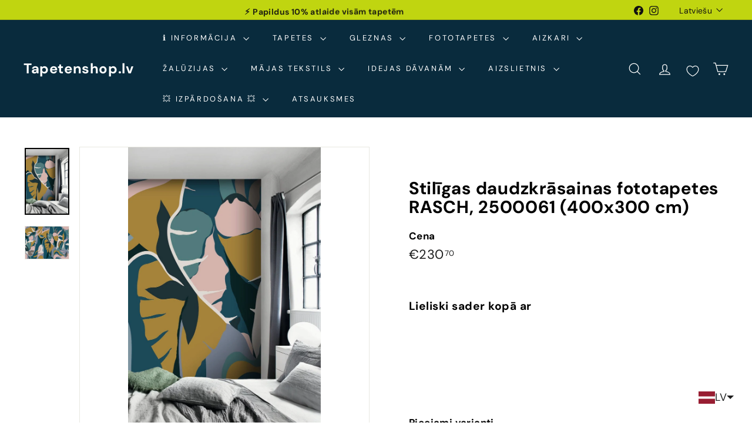

--- FILE ---
content_type: text/javascript; charset=utf-8
request_url: https://tapetenshop-lv.myshopify.com/products/tapetes-rasch-688177.js?app=product-samples
body_size: 1387
content:
{"id":7249921179806,"title":"Stilīgas daudzkrāsainas fototapetes RASCH, 2500061 (400x300 cm)","handle":"tapetes-rasch-688177","description":"\u003cp\u003eSulīgas formas, drosmīgas krāsas - šeit vairāk ir vairāk. Nav brīnums, ka šis sienas attēls telpā rada bombastisku efektu. Lapas, ziedi un stublāji savijas un mirdz zilā, rozā, dzeltenā okera un baltā krāsā. Tas rada brīnišķīgi neparastu gleznu, kas izplešas pāri visai sienai.\u003c\/p\u003e\u003cp\u003e\u003cbr\u003e\u003c\/p\u003e\n\u003ctable width=\"275\"\u003e\n\u003ctbody\u003e\n\u003ctr\u003e\n\u003ctd width=\"110\"\u003e\u003ca title=\"Apskatīt\" href=\"https:\/\/www.tapetenshop.lv\/collections\/tapetes\"\u003e\u003cstrong\u003eApskatīt visas tapetes\u003c\/strong\u003e\u003c\/a\u003e\u003c\/td\u003e\n\u003ctd width=\"165\"\u003e\u003c\/td\u003e\n\u003c\/tr\u003e\n\u003ctr\u003e\n\u003ctd\u003eArtikuls:\u003c\/td\u003e\n\u003ctd\u003eTH 2500061\u003c\/td\u003e\n\u003c\/tr\u003e\n\u003ctr\u003e\n\u003ctd\u003eKrāsa\u003c\/td\u003e\n\u003ctd\u003ebrūna, Zila, Roza\u003cbr\u003e\n\u003c\/td\u003e\n\u003c\/tr\u003e\n\u003ctr\u003e\n\u003ctd\u003eRaksts\u003c\/td\u003e\n\u003ctd\u003eFlora\u003c\/td\u003e\n\u003c\/tr\u003e\n\u003ctr\u003e\n\u003ctd\u003eIzmērs\u003c\/td\u003e\n\u003ctd\u003e0,53x10,05 m\u003c\/td\u003e\n\u003c\/tr\u003e\n\u003ctr\u003e\n\u003ctd\u003eMateriāls\u003c\/td\u003e\n\u003ctd\u003ewash-resistant\u003c\/td\u003e\n\u003c\/tr\u003e\n\u003ctr\u003e\n\u003ctd\u003eSaskaņošana\u003c\/td\u003e\n\u003ctd\u003e\n\u003cimg src=\"https:\/\/cdn.shopify.com\/s\/files\/1\/1161\/4172\/files\/0_thumb.png?15711234049296544806\" data-mce-fragment=\"1\" data-mce-src=\"https:\/\/cdn.shopify.com\/s\/files\/1\/1161\/4172\/files\/0_thumb.png?15711234049296544806\"\u003eRaksts nav jāsaskaņo\u003c\/td\u003e \u003c\/tr\u003e\n\n\u003ctr\u003e\n\u003ctd\u003eIzturība pret izbalēšanu\u003c\/td\u003e\n\u003ctd\u003e \u003cimg data-mce-fragment=\"1\" src=\"https:\/\/cdn.shopify.com\/s\/files\/1\/1161\/4172\/files\/sun_thumb.png?15370898325993033724\" alt=\"\" data-mce-selected=\"1\" data-mce-src=\"https:\/\/cdn.shopify.com\/s\/files\/1\/1161\/4172\/files\/sun_thumb.png?15370898325993033724\"\u003eAugsta izturība pret izbalēšanu \u003c\/td\u003e\n\u003c\/tr\u003e\n\u003ctr\u003e\n\u003ctd\u003eTapešu noņemšana\u003c\/td\u003e\n\u003ctd\u003e\n\u003cimg data-mce-fragment=\"1\" src=\"https:\/\/cdn.shopify.com\/s\/files\/1\/1161\/4172\/files\/nonemas_thumb.png?15370898325993033724\" alt=\"\" data-mce-src=\"https:\/\/cdn.shopify.com\/s\/files\/1\/1161\/4172\/files\/nonemas_thumb.png?15370898325993033724\"\u003eTiek atbrīvots tapešu svītras stūrītis, kas turpmāk ļauj pēc kārtas noņemt visas strēmeles.\u003c\/td\u003e\n\u003cul\u003e\u003c\/ul\u003e\n\n\u003c\/tr\u003e\n\u003ctr\u003e\n\u003ctd\u003eTapešu līmēšana\u003c\/td\u003e\n\u003ctd\u003e \u003cimg src=\"https:\/\/cdn.shopify.com\/s\/files\/1\/1161\/4172\/files\/uz-sienas-tr-50_480x480.png?v=1657992106\" alt=\"\" data-mce-fragment=\"1\" data-mce-src=\"https:\/\/cdn.shopify.com\/s\/files\/1\/1161\/4172\/files\/uz-sienas-tr-50_480x480.png?v=1657992106\"\u003eLīmi klāj tikai uz sienas\u003c\/td\u003e\n\u003c\/tr\u003e\n\u003c\/tbody\u003e\n\u003c\/table\u003e\n\u003cp\u003e\u003ca href=\"https:\/\/www.tapetenshop.lv\/collections\/rasch-tapetes\" title=\"RASCH tapetes\"\u003e\u003cimg alt=\"\" src=\"https:\/\/cdn.shopify.com\/s\/files\/1\/1161\/4172\/files\/RASCH-HQ_480x480.jpg?v=1658333879\" style=\"display: block; margin-left: auto; margin-right: auto;\"\u003e\u003c\/a\u003e\u003c\/p\u003e","published_at":"2022-07-03T07:19:23+03:00","created_at":"2022-07-03T07:19:23+03:00","vendor":"RASCH","type":"Tapetes","tags":["bruna","flora","fototapetes","gulamistaba","koridors","mazgajamas","meitenem","nature","rasch","roza","tropical","Tropical House","virtuve","zila"],"price":23070,"price_min":23070,"price_max":23070,"available":true,"price_varies":false,"compare_at_price":null,"compare_at_price_min":0,"compare_at_price_max":0,"compare_at_price_varies":false,"variants":[{"id":41819188854942,"title":"Default Title","option1":"Default Title","option2":null,"option3":null,"sku":"688177","requires_shipping":true,"taxable":true,"featured_image":null,"available":true,"name":"Stilīgas daudzkrāsainas fototapetes RASCH, 2500061 (400x300 cm)","public_title":null,"options":["Default Title"],"price":23070,"weight":1300,"compare_at_price":null,"inventory_quantity":0,"inventory_management":null,"inventory_policy":"deny","barcode":null,"requires_selling_plan":false,"selling_plan_allocations":[]}],"images":["\/\/cdn.shopify.com\/s\/files\/1\/1161\/4172\/products\/stiligas-daudzkrasainas-fototapetes-rasch-2500061-400x300-cm-34981117165726.jpg?v=1669913991","\/\/cdn.shopify.com\/s\/files\/1\/1161\/4172\/products\/stiligas-daudzkrasainas-fototapetes-rasch-2500061-400x300-cm-34981117100190.jpg?v=1669913994"],"featured_image":"\/\/cdn.shopify.com\/s\/files\/1\/1161\/4172\/products\/stiligas-daudzkrasainas-fototapetes-rasch-2500061-400x300-cm-34981117165726.jpg?v=1669913991","options":[{"name":"Title","position":1,"values":["Default Title"]}],"url":"\/products\/tapetes-rasch-688177","media":[{"alt":"RASCH","id":27432568258718,"position":1,"preview_image":{"aspect_ratio":0.667,"height":1500,"width":1001,"src":"https:\/\/cdn.shopify.com\/s\/files\/1\/1161\/4172\/products\/stiligas-daudzkrasainas-fototapetes-rasch-2500061-400x300-cm-34981117165726.jpg?v=1669913991"},"aspect_ratio":0.667,"height":1500,"media_type":"image","src":"https:\/\/cdn.shopify.com\/s\/files\/1\/1161\/4172\/products\/stiligas-daudzkrasainas-fototapetes-rasch-2500061-400x300-cm-34981117165726.jpg?v=1669913991","width":1001},{"alt":"RASCH","id":27432568520862,"position":2,"preview_image":{"aspect_ratio":1.333,"height":1125,"width":1500,"src":"https:\/\/cdn.shopify.com\/s\/files\/1\/1161\/4172\/products\/stiligas-daudzkrasainas-fototapetes-rasch-2500061-400x300-cm-34981117100190.jpg?v=1669913994"},"aspect_ratio":1.333,"height":1125,"media_type":"image","src":"https:\/\/cdn.shopify.com\/s\/files\/1\/1161\/4172\/products\/stiligas-daudzkrasainas-fototapetes-rasch-2500061-400x300-cm-34981117100190.jpg?v=1669913994","width":1500}],"requires_selling_plan":false,"selling_plan_groups":[]}

--- FILE ---
content_type: text/javascript; charset=utf-8
request_url: https://tapetenshop-lv.myshopify.com/products/tapetes-rasch-688177.js
body_size: 664
content:
{"id":7249921179806,"title":"Stilīgas daudzkrāsainas fototapetes RASCH, 2500061 (400x300 cm)","handle":"tapetes-rasch-688177","description":"\u003cp\u003eSulīgas formas, drosmīgas krāsas - šeit vairāk ir vairāk. Nav brīnums, ka šis sienas attēls telpā rada bombastisku efektu. Lapas, ziedi un stublāji savijas un mirdz zilā, rozā, dzeltenā okera un baltā krāsā. Tas rada brīnišķīgi neparastu gleznu, kas izplešas pāri visai sienai.\u003c\/p\u003e\u003cp\u003e\u003cbr\u003e\u003c\/p\u003e\n\u003ctable width=\"275\"\u003e\n\u003ctbody\u003e\n\u003ctr\u003e\n\u003ctd width=\"110\"\u003e\u003ca title=\"Apskatīt\" href=\"https:\/\/www.tapetenshop.lv\/collections\/tapetes\"\u003e\u003cstrong\u003eApskatīt visas tapetes\u003c\/strong\u003e\u003c\/a\u003e\u003c\/td\u003e\n\u003ctd width=\"165\"\u003e\u003c\/td\u003e\n\u003c\/tr\u003e\n\u003ctr\u003e\n\u003ctd\u003eArtikuls:\u003c\/td\u003e\n\u003ctd\u003eTH 2500061\u003c\/td\u003e\n\u003c\/tr\u003e\n\u003ctr\u003e\n\u003ctd\u003eKrāsa\u003c\/td\u003e\n\u003ctd\u003ebrūna, Zila, Roza\u003cbr\u003e\n\u003c\/td\u003e\n\u003c\/tr\u003e\n\u003ctr\u003e\n\u003ctd\u003eRaksts\u003c\/td\u003e\n\u003ctd\u003eFlora\u003c\/td\u003e\n\u003c\/tr\u003e\n\u003ctr\u003e\n\u003ctd\u003eIzmērs\u003c\/td\u003e\n\u003ctd\u003e0,53x10,05 m\u003c\/td\u003e\n\u003c\/tr\u003e\n\u003ctr\u003e\n\u003ctd\u003eMateriāls\u003c\/td\u003e\n\u003ctd\u003ewash-resistant\u003c\/td\u003e\n\u003c\/tr\u003e\n\u003ctr\u003e\n\u003ctd\u003eSaskaņošana\u003c\/td\u003e\n\u003ctd\u003e\n\u003cimg src=\"https:\/\/cdn.shopify.com\/s\/files\/1\/1161\/4172\/files\/0_thumb.png?15711234049296544806\" data-mce-fragment=\"1\" data-mce-src=\"https:\/\/cdn.shopify.com\/s\/files\/1\/1161\/4172\/files\/0_thumb.png?15711234049296544806\"\u003eRaksts nav jāsaskaņo\u003c\/td\u003e \u003c\/tr\u003e\n\n\u003ctr\u003e\n\u003ctd\u003eIzturība pret izbalēšanu\u003c\/td\u003e\n\u003ctd\u003e \u003cimg data-mce-fragment=\"1\" src=\"https:\/\/cdn.shopify.com\/s\/files\/1\/1161\/4172\/files\/sun_thumb.png?15370898325993033724\" alt=\"\" data-mce-selected=\"1\" data-mce-src=\"https:\/\/cdn.shopify.com\/s\/files\/1\/1161\/4172\/files\/sun_thumb.png?15370898325993033724\"\u003eAugsta izturība pret izbalēšanu \u003c\/td\u003e\n\u003c\/tr\u003e\n\u003ctr\u003e\n\u003ctd\u003eTapešu noņemšana\u003c\/td\u003e\n\u003ctd\u003e\n\u003cimg data-mce-fragment=\"1\" src=\"https:\/\/cdn.shopify.com\/s\/files\/1\/1161\/4172\/files\/nonemas_thumb.png?15370898325993033724\" alt=\"\" data-mce-src=\"https:\/\/cdn.shopify.com\/s\/files\/1\/1161\/4172\/files\/nonemas_thumb.png?15370898325993033724\"\u003eTiek atbrīvots tapešu svītras stūrītis, kas turpmāk ļauj pēc kārtas noņemt visas strēmeles.\u003c\/td\u003e\n\u003cul\u003e\u003c\/ul\u003e\n\n\u003c\/tr\u003e\n\u003ctr\u003e\n\u003ctd\u003eTapešu līmēšana\u003c\/td\u003e\n\u003ctd\u003e \u003cimg src=\"https:\/\/cdn.shopify.com\/s\/files\/1\/1161\/4172\/files\/uz-sienas-tr-50_480x480.png?v=1657992106\" alt=\"\" data-mce-fragment=\"1\" data-mce-src=\"https:\/\/cdn.shopify.com\/s\/files\/1\/1161\/4172\/files\/uz-sienas-tr-50_480x480.png?v=1657992106\"\u003eLīmi klāj tikai uz sienas\u003c\/td\u003e\n\u003c\/tr\u003e\n\u003c\/tbody\u003e\n\u003c\/table\u003e\n\u003cp\u003e\u003ca href=\"https:\/\/www.tapetenshop.lv\/collections\/rasch-tapetes\" title=\"RASCH tapetes\"\u003e\u003cimg alt=\"\" src=\"https:\/\/cdn.shopify.com\/s\/files\/1\/1161\/4172\/files\/RASCH-HQ_480x480.jpg?v=1658333879\" style=\"display: block; margin-left: auto; margin-right: auto;\"\u003e\u003c\/a\u003e\u003c\/p\u003e","published_at":"2022-07-03T07:19:23+03:00","created_at":"2022-07-03T07:19:23+03:00","vendor":"RASCH","type":"Tapetes","tags":["bruna","flora","fototapetes","gulamistaba","koridors","mazgajamas","meitenem","nature","rasch","roza","tropical","Tropical House","virtuve","zila"],"price":23070,"price_min":23070,"price_max":23070,"available":true,"price_varies":false,"compare_at_price":null,"compare_at_price_min":0,"compare_at_price_max":0,"compare_at_price_varies":false,"variants":[{"id":41819188854942,"title":"Default Title","option1":"Default Title","option2":null,"option3":null,"sku":"688177","requires_shipping":true,"taxable":true,"featured_image":null,"available":true,"name":"Stilīgas daudzkrāsainas fototapetes RASCH, 2500061 (400x300 cm)","public_title":null,"options":["Default Title"],"price":23070,"weight":1300,"compare_at_price":null,"inventory_quantity":0,"inventory_management":null,"inventory_policy":"deny","barcode":null,"requires_selling_plan":false,"selling_plan_allocations":[]}],"images":["\/\/cdn.shopify.com\/s\/files\/1\/1161\/4172\/products\/stiligas-daudzkrasainas-fototapetes-rasch-2500061-400x300-cm-34981117165726.jpg?v=1669913991","\/\/cdn.shopify.com\/s\/files\/1\/1161\/4172\/products\/stiligas-daudzkrasainas-fototapetes-rasch-2500061-400x300-cm-34981117100190.jpg?v=1669913994"],"featured_image":"\/\/cdn.shopify.com\/s\/files\/1\/1161\/4172\/products\/stiligas-daudzkrasainas-fototapetes-rasch-2500061-400x300-cm-34981117165726.jpg?v=1669913991","options":[{"name":"Title","position":1,"values":["Default Title"]}],"url":"\/products\/tapetes-rasch-688177","media":[{"alt":"RASCH","id":27432568258718,"position":1,"preview_image":{"aspect_ratio":0.667,"height":1500,"width":1001,"src":"https:\/\/cdn.shopify.com\/s\/files\/1\/1161\/4172\/products\/stiligas-daudzkrasainas-fototapetes-rasch-2500061-400x300-cm-34981117165726.jpg?v=1669913991"},"aspect_ratio":0.667,"height":1500,"media_type":"image","src":"https:\/\/cdn.shopify.com\/s\/files\/1\/1161\/4172\/products\/stiligas-daudzkrasainas-fototapetes-rasch-2500061-400x300-cm-34981117165726.jpg?v=1669913991","width":1001},{"alt":"RASCH","id":27432568520862,"position":2,"preview_image":{"aspect_ratio":1.333,"height":1125,"width":1500,"src":"https:\/\/cdn.shopify.com\/s\/files\/1\/1161\/4172\/products\/stiligas-daudzkrasainas-fototapetes-rasch-2500061-400x300-cm-34981117100190.jpg?v=1669913994"},"aspect_ratio":1.333,"height":1125,"media_type":"image","src":"https:\/\/cdn.shopify.com\/s\/files\/1\/1161\/4172\/products\/stiligas-daudzkrasainas-fototapetes-rasch-2500061-400x300-cm-34981117100190.jpg?v=1669913994","width":1500}],"requires_selling_plan":false,"selling_plan_groups":[]}

--- FILE ---
content_type: text/javascript; charset=utf-8
request_url: https://tapetenshop-lv.myshopify.com/products/tapetes-rasch-688160.js
body_size: 1202
content:
{"id":7249921147038,"title":"Stilīgas daudzkrāsainas fototapetes RASCH, 2500040 (400x300 cm)","handle":"tapetes-rasch-688160","description":"\u003cp\u003eSulīgas formas, drosmīgas krāsas - šeit vairāk ir vairāk. Nav brīnums, ka šis sienas attēls telpā rada bombastisku efektu. Lapas, ziedi un stublāji savijas un mirdz zilā, rozā, bordo vai zaļā krāsā. Tas rada brīnišķīgi neparastu gleznu, kas izplešas pāri visai sienai.\u003c\/p\u003e\u003cp\u003e\u003cbr\u003e\u003c\/p\u003e\n\u003ctable width=\"275\"\u003e\n\u003ctbody\u003e\n\u003ctr\u003e\n\u003ctd width=\"110\"\u003e\u003ca title=\"Apskatīt\" href=\"https:\/\/www.tapetenshop.lv\/collections\/tapetes\"\u003e\u003cstrong\u003eApskatīt visas tapetes\u003c\/strong\u003e\u003c\/a\u003e\u003c\/td\u003e\n\u003ctd width=\"165\"\u003e\u003c\/td\u003e\n\u003c\/tr\u003e\n\u003ctr\u003e\n\u003ctd\u003eArtikuls:\u003c\/td\u003e\n\u003ctd\u003eTH 2500040\u003c\/td\u003e\n\u003c\/tr\u003e\n\u003ctr\u003e\n\u003ctd\u003eKrāsa\u003c\/td\u003e\n\u003ctd\u003eOranža, brūna, Zaļa, Sarkana\u003cbr\u003e\n\u003c\/td\u003e\n\u003c\/tr\u003e\n\u003ctr\u003e\n\u003ctd\u003eRaksts\u003c\/td\u003e\n\u003ctd\u003eFlora\u003c\/td\u003e\n\u003c\/tr\u003e\n\u003ctr\u003e\n\u003ctd\u003eIzmērs\u003c\/td\u003e\n\u003ctd\u003e0,53x10,05 m\u003c\/td\u003e\n\u003c\/tr\u003e\n\u003ctr\u003e\n\u003ctd\u003eMateriāls\u003c\/td\u003e\n\u003ctd\u003ewash-resistant\u003c\/td\u003e\n\u003c\/tr\u003e\n\u003ctr\u003e\n\u003ctd\u003eSaskaņošana\u003c\/td\u003e\n\u003ctd\u003e\n\u003cimg src=\"https:\/\/cdn.shopify.com\/s\/files\/1\/1161\/4172\/files\/0_thumb.png?15711234049296544806\" data-mce-fragment=\"1\" data-mce-src=\"https:\/\/cdn.shopify.com\/s\/files\/1\/1161\/4172\/files\/0_thumb.png?15711234049296544806\"\u003eRaksts nav jāsaskaņo\u003c\/td\u003e \u003c\/tr\u003e\n\n\u003ctr\u003e\n\u003ctd\u003eIzturība pret izbalēšanu\u003c\/td\u003e\n\u003ctd\u003e \u003cimg data-mce-fragment=\"1\" src=\"https:\/\/cdn.shopify.com\/s\/files\/1\/1161\/4172\/files\/sun_thumb.png?15370898325993033724\" alt=\"\" data-mce-selected=\"1\" data-mce-src=\"https:\/\/cdn.shopify.com\/s\/files\/1\/1161\/4172\/files\/sun_thumb.png?15370898325993033724\"\u003eAugsta izturība pret izbalēšanu \u003c\/td\u003e\n\u003c\/tr\u003e\n\u003ctr\u003e\n\u003ctd\u003eTapešu noņemšana\u003c\/td\u003e\n\u003ctd\u003e\n\u003cimg data-mce-fragment=\"1\" src=\"https:\/\/cdn.shopify.com\/s\/files\/1\/1161\/4172\/files\/nonemas_thumb.png?15370898325993033724\" alt=\"\" data-mce-src=\"https:\/\/cdn.shopify.com\/s\/files\/1\/1161\/4172\/files\/nonemas_thumb.png?15370898325993033724\"\u003eTiek atbrīvots tapešu svītras stūrītis, kas turpmāk ļauj pēc kārtas noņemt visas strēmeles.\u003c\/td\u003e\n\u003cul\u003e\u003c\/ul\u003e\n\n\u003c\/tr\u003e\n\u003ctr\u003e\n\u003ctd\u003eTapešu līmēšana\u003c\/td\u003e\n\u003ctd\u003e \u003cimg src=\"https:\/\/cdn.shopify.com\/s\/files\/1\/1161\/4172\/files\/uz-sienas-tr-50_480x480.png?v=1657992106\" alt=\"\" data-mce-fragment=\"1\" data-mce-src=\"https:\/\/cdn.shopify.com\/s\/files\/1\/1161\/4172\/files\/uz-sienas-tr-50_480x480.png?v=1657992106\"\u003eLīmi klāj tikai uz sienas\u003c\/td\u003e\n\u003c\/tr\u003e\n\u003c\/tbody\u003e\n\u003c\/table\u003e\n\u003cp\u003e\u003ca href=\"https:\/\/www.tapetenshop.lv\/collections\/rasch-tapetes\" title=\"RASCH tapetes\"\u003e\u003cimg alt=\"\" src=\"https:\/\/cdn.shopify.com\/s\/files\/1\/1161\/4172\/files\/RASCH-HQ_480x480.jpg?v=1658333879\" style=\"display: block; margin-left: auto; margin-right: auto;\"\u003e\u003c\/a\u003e\u003c\/p\u003e","published_at":"2022-07-03T07:19:14+03:00","created_at":"2022-07-03T07:19:14+03:00","vendor":"RASCH","type":"Tapetes","tags":["bruna","flora","fototapetes","gulamistaba","koridors","mazgajamas","nature","oranza","rasch","sarkana","tropical","Tropical House","virtuve","zala"],"price":23070,"price_min":23070,"price_max":23070,"available":true,"price_varies":false,"compare_at_price":null,"compare_at_price_min":0,"compare_at_price_max":0,"compare_at_price_varies":false,"variants":[{"id":41819188822174,"title":"Default Title","option1":"Default Title","option2":null,"option3":null,"sku":"688160","requires_shipping":true,"taxable":true,"featured_image":null,"available":true,"name":"Stilīgas daudzkrāsainas fototapetes RASCH, 2500040 (400x300 cm)","public_title":null,"options":["Default Title"],"price":23070,"weight":1300,"compare_at_price":null,"inventory_quantity":0,"inventory_management":null,"inventory_policy":"deny","barcode":null,"requires_selling_plan":false,"selling_plan_allocations":[]}],"images":["\/\/cdn.shopify.com\/s\/files\/1\/1161\/4172\/products\/stiligas-daudzkrasainas-fototapetes-rasch-2500040-400x300-cm-34981114314910.jpg?v=1669913817","\/\/cdn.shopify.com\/s\/files\/1\/1161\/4172\/products\/stiligas-daudzkrasainas-fototapetes-rasch-2500040-400x300-cm-34981114413214.jpg?v=1669913813"],"featured_image":"\/\/cdn.shopify.com\/s\/files\/1\/1161\/4172\/products\/stiligas-daudzkrasainas-fototapetes-rasch-2500040-400x300-cm-34981114314910.jpg?v=1669913817","options":[{"name":"Title","position":1,"values":["Default Title"]}],"url":"\/products\/tapetes-rasch-688160","media":[{"alt":"RASCH","id":27432554954910,"position":1,"preview_image":{"aspect_ratio":1.221,"height":1228,"width":1500,"src":"https:\/\/cdn.shopify.com\/s\/files\/1\/1161\/4172\/products\/stiligas-daudzkrasainas-fototapetes-rasch-2500040-400x300-cm-34981114314910.jpg?v=1669913817"},"aspect_ratio":1.221,"height":1228,"media_type":"image","src":"https:\/\/cdn.shopify.com\/s\/files\/1\/1161\/4172\/products\/stiligas-daudzkrasainas-fototapetes-rasch-2500040-400x300-cm-34981114314910.jpg?v=1669913817","width":1500},{"alt":"RASCH","id":27432554463390,"position":2,"preview_image":{"aspect_ratio":1.333,"height":1500,"width":2000,"src":"https:\/\/cdn.shopify.com\/s\/files\/1\/1161\/4172\/products\/stiligas-daudzkrasainas-fototapetes-rasch-2500040-400x300-cm-34981114413214.jpg?v=1669913813"},"aspect_ratio":1.333,"height":1500,"media_type":"image","src":"https:\/\/cdn.shopify.com\/s\/files\/1\/1161\/4172\/products\/stiligas-daudzkrasainas-fototapetes-rasch-2500040-400x300-cm-34981114413214.jpg?v=1669913813","width":2000}],"requires_selling_plan":false,"selling_plan_groups":[]}

--- FILE ---
content_type: text/javascript; charset=utf-8
request_url: https://tapetenshop-lv.myshopify.com/products/tapetes-rasch-688184.js
body_size: 1309
content:
{"id":7249921278110,"title":"Stilīgas daudzkrāsainas fototapetes RASCH zaļā krāsā, 2500070 (400x300 cm)","handle":"tapetes-rasch-688184","description":"\u003cp\u003eSulīgas formas, drosmīgas krāsas - šeit vairāk ir vairāk. Nav brīnums, ka šis sienas attēls telpā rada bombastisku efektu. Lapas, ziedi un stublāji savijas un mirdz dažādos zaļos un zilos toņos. Tas rada brīnišķīgi neparastu gleznu, kas izplešas pāri visai sienai.\u003c\/p\u003e\u003cp\u003e\u003cbr\u003e\u003c\/p\u003e\n\u003ctable width=\"275\"\u003e\n\u003ctbody\u003e\n\u003ctr\u003e\n\u003ctd width=\"110\"\u003e\u003ca title=\"Apskatīt\" href=\"https:\/\/www.tapetenshop.lv\/collections\/tapetes\"\u003e\u003cstrong\u003eApskatīt visas tapetes\u003c\/strong\u003e\u003c\/a\u003e\u003c\/td\u003e\n\u003ctd width=\"165\"\u003e\u003c\/td\u003e\n\u003c\/tr\u003e\n\u003ctr\u003e\n\u003ctd\u003eArtikuls:\u003c\/td\u003e\n\u003ctd\u003eTH 2500070\u003c\/td\u003e\n\u003c\/tr\u003e\n\u003ctr\u003e\n\u003ctd\u003eKrāsa\u003c\/td\u003e\n\u003ctd\u003eZila, Olīvu, Zaļa\u003cbr\u003e\n\u003c\/td\u003e\n\u003c\/tr\u003e\n\u003ctr\u003e\n\u003ctd\u003eRaksts\u003c\/td\u003e\n\u003ctd\u003eFlora\u003c\/td\u003e\n\u003c\/tr\u003e\n\u003ctr\u003e\n\u003ctd\u003eIzmērs\u003c\/td\u003e\n\u003ctd\u003e0,53x10,05 m\u003c\/td\u003e\n\u003c\/tr\u003e\n\u003ctr\u003e\n\u003ctd\u003eMateriāls\u003c\/td\u003e\n\u003ctd\u003ewash-resistant\u003c\/td\u003e\n\u003c\/tr\u003e\n\u003ctr\u003e\n\u003ctd\u003eSaskaņošana\u003c\/td\u003e\n\u003ctd\u003e\n\u003cimg src=\"https:\/\/cdn.shopify.com\/s\/files\/1\/1161\/4172\/files\/0_thumb.png?15711234049296544806\" data-mce-fragment=\"1\" data-mce-src=\"https:\/\/cdn.shopify.com\/s\/files\/1\/1161\/4172\/files\/0_thumb.png?15711234049296544806\"\u003eRaksts nav jāsaskaņo\u003c\/td\u003e \u003c\/tr\u003e\n\n\u003ctr\u003e\n\u003ctd\u003eIzturība pret izbalēšanu\u003c\/td\u003e\n\u003ctd\u003e \u003cimg data-mce-fragment=\"1\" src=\"https:\/\/cdn.shopify.com\/s\/files\/1\/1161\/4172\/files\/sun_thumb.png?15370898325993033724\" alt=\"\" data-mce-selected=\"1\" data-mce-src=\"https:\/\/cdn.shopify.com\/s\/files\/1\/1161\/4172\/files\/sun_thumb.png?15370898325993033724\"\u003eAugsta izturība pret izbalēšanu \u003c\/td\u003e\n\u003c\/tr\u003e\n\u003ctr\u003e\n\u003ctd\u003eTapešu noņemšana\u003c\/td\u003e\n\u003ctd\u003e\n\u003cimg data-mce-fragment=\"1\" src=\"https:\/\/cdn.shopify.com\/s\/files\/1\/1161\/4172\/files\/nonemas_thumb.png?15370898325993033724\" alt=\"\" data-mce-src=\"https:\/\/cdn.shopify.com\/s\/files\/1\/1161\/4172\/files\/nonemas_thumb.png?15370898325993033724\"\u003eTiek atbrīvots tapešu svītras stūrītis, kas turpmāk ļauj pēc kārtas noņemt visas strēmeles.\u003c\/td\u003e\n\u003cul\u003e\u003c\/ul\u003e\n\n\u003c\/tr\u003e\n\u003ctr\u003e\n\u003ctd\u003eTapešu līmēšana\u003c\/td\u003e\n\u003ctd\u003e \u003cimg src=\"https:\/\/cdn.shopify.com\/s\/files\/1\/1161\/4172\/files\/uz-sienas-tr-50_480x480.png?v=1657992106\" alt=\"\" data-mce-fragment=\"1\" data-mce-src=\"https:\/\/cdn.shopify.com\/s\/files\/1\/1161\/4172\/files\/uz-sienas-tr-50_480x480.png?v=1657992106\"\u003eLīmi klāj tikai uz sienas\u003c\/td\u003e\n\u003c\/tr\u003e\n\u003c\/tbody\u003e\n\u003c\/table\u003e\n\u003cp\u003e\u003ca href=\"https:\/\/www.tapetenshop.lv\/collections\/rasch-tapetes\" title=\"RASCH tapetes\"\u003e\u003cimg alt=\"\" src=\"https:\/\/cdn.shopify.com\/s\/files\/1\/1161\/4172\/files\/RASCH-HQ_480x480.jpg?v=1658333879\" style=\"display: block; margin-left: auto; margin-right: auto;\"\u003e\u003c\/a\u003e\u003c\/p\u003e","published_at":"2022-07-03T07:19:29+03:00","created_at":"2022-07-03T07:19:29+03:00","vendor":"RASCH","type":"Tapetes","tags":["flora","fototapetes","gulamistaba","koridors","mazgajamas","nature","rasch","tropical","Tropical House","virtuve","zala","zila"],"price":23070,"price_min":23070,"price_max":23070,"available":true,"price_varies":false,"compare_at_price":null,"compare_at_price_min":0,"compare_at_price_max":0,"compare_at_price_varies":false,"variants":[{"id":41819189674142,"title":"Default Title","option1":"Default Title","option2":null,"option3":null,"sku":"688184","requires_shipping":true,"taxable":true,"featured_image":null,"available":true,"name":"Stilīgas daudzkrāsainas fototapetes RASCH zaļā krāsā, 2500070 (400x300 cm)","public_title":null,"options":["Default Title"],"price":23070,"weight":1300,"compare_at_price":null,"inventory_quantity":0,"inventory_management":null,"inventory_policy":"deny","barcode":null,"requires_selling_plan":false,"selling_plan_allocations":[]}],"images":["\/\/cdn.shopify.com\/s\/files\/1\/1161\/4172\/products\/stiligas-daudzkrasainas-fototapetes-rasch-zala-krasa-2500070-400x300-cm-34981118771358.jpg?v=1669913997"],"featured_image":"\/\/cdn.shopify.com\/s\/files\/1\/1161\/4172\/products\/stiligas-daudzkrasainas-fototapetes-rasch-zala-krasa-2500070-400x300-cm-34981118771358.jpg?v=1669913997","options":[{"name":"Title","position":1,"values":["Default Title"]}],"url":"\/products\/tapetes-rasch-688184","media":[{"alt":"Stilīgas daudzkrāsainas fototapetes RASCH zaļā, 2500070 (400x300 cm) RASCH","id":27432568586398,"position":1,"preview_image":{"aspect_ratio":1.333,"height":1125,"width":1500,"src":"https:\/\/cdn.shopify.com\/s\/files\/1\/1161\/4172\/products\/stiligas-daudzkrasainas-fototapetes-rasch-zala-krasa-2500070-400x300-cm-34981118771358.jpg?v=1669913997"},"aspect_ratio":1.333,"height":1125,"media_type":"image","src":"https:\/\/cdn.shopify.com\/s\/files\/1\/1161\/4172\/products\/stiligas-daudzkrasainas-fototapetes-rasch-zala-krasa-2500070-400x300-cm-34981118771358.jpg?v=1669913997","width":1500}],"requires_selling_plan":false,"selling_plan_groups":[]}

--- FILE ---
content_type: text/javascript; charset=utf-8
request_url: https://tapetenshop-lv.myshopify.com/products/tapetes-rasch-688177.js?currency=EUR&country=LV
body_size: 805
content:
{"id":7249921179806,"title":"Stilīgas daudzkrāsainas fototapetes RASCH, 2500061 (400x300 cm)","handle":"tapetes-rasch-688177","description":"\u003cp\u003eSulīgas formas, drosmīgas krāsas - šeit vairāk ir vairāk. Nav brīnums, ka šis sienas attēls telpā rada bombastisku efektu. Lapas, ziedi un stublāji savijas un mirdz zilā, rozā, dzeltenā okera un baltā krāsā. Tas rada brīnišķīgi neparastu gleznu, kas izplešas pāri visai sienai.\u003c\/p\u003e\u003cp\u003e\u003cbr\u003e\u003c\/p\u003e\n\u003ctable width=\"275\"\u003e\n\u003ctbody\u003e\n\u003ctr\u003e\n\u003ctd width=\"110\"\u003e\u003ca title=\"Apskatīt\" href=\"https:\/\/www.tapetenshop.lv\/collections\/tapetes\"\u003e\u003cstrong\u003eApskatīt visas tapetes\u003c\/strong\u003e\u003c\/a\u003e\u003c\/td\u003e\n\u003ctd width=\"165\"\u003e\u003c\/td\u003e\n\u003c\/tr\u003e\n\u003ctr\u003e\n\u003ctd\u003eArtikuls:\u003c\/td\u003e\n\u003ctd\u003eTH 2500061\u003c\/td\u003e\n\u003c\/tr\u003e\n\u003ctr\u003e\n\u003ctd\u003eKrāsa\u003c\/td\u003e\n\u003ctd\u003ebrūna, Zila, Roza\u003cbr\u003e\n\u003c\/td\u003e\n\u003c\/tr\u003e\n\u003ctr\u003e\n\u003ctd\u003eRaksts\u003c\/td\u003e\n\u003ctd\u003eFlora\u003c\/td\u003e\n\u003c\/tr\u003e\n\u003ctr\u003e\n\u003ctd\u003eIzmērs\u003c\/td\u003e\n\u003ctd\u003e0,53x10,05 m\u003c\/td\u003e\n\u003c\/tr\u003e\n\u003ctr\u003e\n\u003ctd\u003eMateriāls\u003c\/td\u003e\n\u003ctd\u003ewash-resistant\u003c\/td\u003e\n\u003c\/tr\u003e\n\u003ctr\u003e\n\u003ctd\u003eSaskaņošana\u003c\/td\u003e\n\u003ctd\u003e\n\u003cimg src=\"https:\/\/cdn.shopify.com\/s\/files\/1\/1161\/4172\/files\/0_thumb.png?15711234049296544806\" data-mce-fragment=\"1\" data-mce-src=\"https:\/\/cdn.shopify.com\/s\/files\/1\/1161\/4172\/files\/0_thumb.png?15711234049296544806\"\u003eRaksts nav jāsaskaņo\u003c\/td\u003e \u003c\/tr\u003e\n\n\u003ctr\u003e\n\u003ctd\u003eIzturība pret izbalēšanu\u003c\/td\u003e\n\u003ctd\u003e \u003cimg data-mce-fragment=\"1\" src=\"https:\/\/cdn.shopify.com\/s\/files\/1\/1161\/4172\/files\/sun_thumb.png?15370898325993033724\" alt=\"\" data-mce-selected=\"1\" data-mce-src=\"https:\/\/cdn.shopify.com\/s\/files\/1\/1161\/4172\/files\/sun_thumb.png?15370898325993033724\"\u003eAugsta izturība pret izbalēšanu \u003c\/td\u003e\n\u003c\/tr\u003e\n\u003ctr\u003e\n\u003ctd\u003eTapešu noņemšana\u003c\/td\u003e\n\u003ctd\u003e\n\u003cimg data-mce-fragment=\"1\" src=\"https:\/\/cdn.shopify.com\/s\/files\/1\/1161\/4172\/files\/nonemas_thumb.png?15370898325993033724\" alt=\"\" data-mce-src=\"https:\/\/cdn.shopify.com\/s\/files\/1\/1161\/4172\/files\/nonemas_thumb.png?15370898325993033724\"\u003eTiek atbrīvots tapešu svītras stūrītis, kas turpmāk ļauj pēc kārtas noņemt visas strēmeles.\u003c\/td\u003e\n\u003cul\u003e\u003c\/ul\u003e\n\n\u003c\/tr\u003e\n\u003ctr\u003e\n\u003ctd\u003eTapešu līmēšana\u003c\/td\u003e\n\u003ctd\u003e \u003cimg src=\"https:\/\/cdn.shopify.com\/s\/files\/1\/1161\/4172\/files\/uz-sienas-tr-50_480x480.png?v=1657992106\" alt=\"\" data-mce-fragment=\"1\" data-mce-src=\"https:\/\/cdn.shopify.com\/s\/files\/1\/1161\/4172\/files\/uz-sienas-tr-50_480x480.png?v=1657992106\"\u003eLīmi klāj tikai uz sienas\u003c\/td\u003e\n\u003c\/tr\u003e\n\u003c\/tbody\u003e\n\u003c\/table\u003e\n\u003cp\u003e\u003ca href=\"https:\/\/www.tapetenshop.lv\/collections\/rasch-tapetes\" title=\"RASCH tapetes\"\u003e\u003cimg alt=\"\" src=\"https:\/\/cdn.shopify.com\/s\/files\/1\/1161\/4172\/files\/RASCH-HQ_480x480.jpg?v=1658333879\" style=\"display: block; margin-left: auto; margin-right: auto;\"\u003e\u003c\/a\u003e\u003c\/p\u003e","published_at":"2022-07-03T07:19:23+03:00","created_at":"2022-07-03T07:19:23+03:00","vendor":"RASCH","type":"Tapetes","tags":["bruna","flora","fototapetes","gulamistaba","koridors","mazgajamas","meitenem","nature","rasch","roza","tropical","Tropical House","virtuve","zila"],"price":23070,"price_min":23070,"price_max":23070,"available":true,"price_varies":false,"compare_at_price":null,"compare_at_price_min":0,"compare_at_price_max":0,"compare_at_price_varies":false,"variants":[{"id":41819188854942,"title":"Default Title","option1":"Default Title","option2":null,"option3":null,"sku":"688177","requires_shipping":true,"taxable":true,"featured_image":null,"available":true,"name":"Stilīgas daudzkrāsainas fototapetes RASCH, 2500061 (400x300 cm)","public_title":null,"options":["Default Title"],"price":23070,"weight":1300,"compare_at_price":null,"inventory_quantity":0,"inventory_management":null,"inventory_policy":"deny","barcode":null,"requires_selling_plan":false,"selling_plan_allocations":[]}],"images":["\/\/cdn.shopify.com\/s\/files\/1\/1161\/4172\/products\/stiligas-daudzkrasainas-fototapetes-rasch-2500061-400x300-cm-34981117165726.jpg?v=1669913991","\/\/cdn.shopify.com\/s\/files\/1\/1161\/4172\/products\/stiligas-daudzkrasainas-fototapetes-rasch-2500061-400x300-cm-34981117100190.jpg?v=1669913994"],"featured_image":"\/\/cdn.shopify.com\/s\/files\/1\/1161\/4172\/products\/stiligas-daudzkrasainas-fototapetes-rasch-2500061-400x300-cm-34981117165726.jpg?v=1669913991","options":[{"name":"Title","position":1,"values":["Default Title"]}],"url":"\/products\/tapetes-rasch-688177","media":[{"alt":"RASCH","id":27432568258718,"position":1,"preview_image":{"aspect_ratio":0.667,"height":1500,"width":1001,"src":"https:\/\/cdn.shopify.com\/s\/files\/1\/1161\/4172\/products\/stiligas-daudzkrasainas-fototapetes-rasch-2500061-400x300-cm-34981117165726.jpg?v=1669913991"},"aspect_ratio":0.667,"height":1500,"media_type":"image","src":"https:\/\/cdn.shopify.com\/s\/files\/1\/1161\/4172\/products\/stiligas-daudzkrasainas-fototapetes-rasch-2500061-400x300-cm-34981117165726.jpg?v=1669913991","width":1001},{"alt":"RASCH","id":27432568520862,"position":2,"preview_image":{"aspect_ratio":1.333,"height":1125,"width":1500,"src":"https:\/\/cdn.shopify.com\/s\/files\/1\/1161\/4172\/products\/stiligas-daudzkrasainas-fototapetes-rasch-2500061-400x300-cm-34981117100190.jpg?v=1669913994"},"aspect_ratio":1.333,"height":1125,"media_type":"image","src":"https:\/\/cdn.shopify.com\/s\/files\/1\/1161\/4172\/products\/stiligas-daudzkrasainas-fototapetes-rasch-2500061-400x300-cm-34981117100190.jpg?v=1669913994","width":1500}],"requires_selling_plan":false,"selling_plan_groups":[]}

--- FILE ---
content_type: text/javascript; charset=utf-8
request_url: https://tapetenshop-lv.myshopify.com/products/tapetes-rasch-688177.js?currency=EUR&country=LV
body_size: 1243
content:
{"id":7249921179806,"title":"Stilīgas daudzkrāsainas fototapetes RASCH, 2500061 (400x300 cm)","handle":"tapetes-rasch-688177","description":"\u003cp\u003eSulīgas formas, drosmīgas krāsas - šeit vairāk ir vairāk. Nav brīnums, ka šis sienas attēls telpā rada bombastisku efektu. Lapas, ziedi un stublāji savijas un mirdz zilā, rozā, dzeltenā okera un baltā krāsā. Tas rada brīnišķīgi neparastu gleznu, kas izplešas pāri visai sienai.\u003c\/p\u003e\u003cp\u003e\u003cbr\u003e\u003c\/p\u003e\n\u003ctable width=\"275\"\u003e\n\u003ctbody\u003e\n\u003ctr\u003e\n\u003ctd width=\"110\"\u003e\u003ca title=\"Apskatīt\" href=\"https:\/\/www.tapetenshop.lv\/collections\/tapetes\"\u003e\u003cstrong\u003eApskatīt visas tapetes\u003c\/strong\u003e\u003c\/a\u003e\u003c\/td\u003e\n\u003ctd width=\"165\"\u003e\u003c\/td\u003e\n\u003c\/tr\u003e\n\u003ctr\u003e\n\u003ctd\u003eArtikuls:\u003c\/td\u003e\n\u003ctd\u003eTH 2500061\u003c\/td\u003e\n\u003c\/tr\u003e\n\u003ctr\u003e\n\u003ctd\u003eKrāsa\u003c\/td\u003e\n\u003ctd\u003ebrūna, Zila, Roza\u003cbr\u003e\n\u003c\/td\u003e\n\u003c\/tr\u003e\n\u003ctr\u003e\n\u003ctd\u003eRaksts\u003c\/td\u003e\n\u003ctd\u003eFlora\u003c\/td\u003e\n\u003c\/tr\u003e\n\u003ctr\u003e\n\u003ctd\u003eIzmērs\u003c\/td\u003e\n\u003ctd\u003e0,53x10,05 m\u003c\/td\u003e\n\u003c\/tr\u003e\n\u003ctr\u003e\n\u003ctd\u003eMateriāls\u003c\/td\u003e\n\u003ctd\u003ewash-resistant\u003c\/td\u003e\n\u003c\/tr\u003e\n\u003ctr\u003e\n\u003ctd\u003eSaskaņošana\u003c\/td\u003e\n\u003ctd\u003e\n\u003cimg src=\"https:\/\/cdn.shopify.com\/s\/files\/1\/1161\/4172\/files\/0_thumb.png?15711234049296544806\" data-mce-fragment=\"1\" data-mce-src=\"https:\/\/cdn.shopify.com\/s\/files\/1\/1161\/4172\/files\/0_thumb.png?15711234049296544806\"\u003eRaksts nav jāsaskaņo\u003c\/td\u003e \u003c\/tr\u003e\n\n\u003ctr\u003e\n\u003ctd\u003eIzturība pret izbalēšanu\u003c\/td\u003e\n\u003ctd\u003e \u003cimg data-mce-fragment=\"1\" src=\"https:\/\/cdn.shopify.com\/s\/files\/1\/1161\/4172\/files\/sun_thumb.png?15370898325993033724\" alt=\"\" data-mce-selected=\"1\" data-mce-src=\"https:\/\/cdn.shopify.com\/s\/files\/1\/1161\/4172\/files\/sun_thumb.png?15370898325993033724\"\u003eAugsta izturība pret izbalēšanu \u003c\/td\u003e\n\u003c\/tr\u003e\n\u003ctr\u003e\n\u003ctd\u003eTapešu noņemšana\u003c\/td\u003e\n\u003ctd\u003e\n\u003cimg data-mce-fragment=\"1\" src=\"https:\/\/cdn.shopify.com\/s\/files\/1\/1161\/4172\/files\/nonemas_thumb.png?15370898325993033724\" alt=\"\" data-mce-src=\"https:\/\/cdn.shopify.com\/s\/files\/1\/1161\/4172\/files\/nonemas_thumb.png?15370898325993033724\"\u003eTiek atbrīvots tapešu svītras stūrītis, kas turpmāk ļauj pēc kārtas noņemt visas strēmeles.\u003c\/td\u003e\n\u003cul\u003e\u003c\/ul\u003e\n\n\u003c\/tr\u003e\n\u003ctr\u003e\n\u003ctd\u003eTapešu līmēšana\u003c\/td\u003e\n\u003ctd\u003e \u003cimg src=\"https:\/\/cdn.shopify.com\/s\/files\/1\/1161\/4172\/files\/uz-sienas-tr-50_480x480.png?v=1657992106\" alt=\"\" data-mce-fragment=\"1\" data-mce-src=\"https:\/\/cdn.shopify.com\/s\/files\/1\/1161\/4172\/files\/uz-sienas-tr-50_480x480.png?v=1657992106\"\u003eLīmi klāj tikai uz sienas\u003c\/td\u003e\n\u003c\/tr\u003e\n\u003c\/tbody\u003e\n\u003c\/table\u003e\n\u003cp\u003e\u003ca href=\"https:\/\/www.tapetenshop.lv\/collections\/rasch-tapetes\" title=\"RASCH tapetes\"\u003e\u003cimg alt=\"\" src=\"https:\/\/cdn.shopify.com\/s\/files\/1\/1161\/4172\/files\/RASCH-HQ_480x480.jpg?v=1658333879\" style=\"display: block; margin-left: auto; margin-right: auto;\"\u003e\u003c\/a\u003e\u003c\/p\u003e","published_at":"2022-07-03T07:19:23+03:00","created_at":"2022-07-03T07:19:23+03:00","vendor":"RASCH","type":"Tapetes","tags":["bruna","flora","fototapetes","gulamistaba","koridors","mazgajamas","meitenem","nature","rasch","roza","tropical","Tropical House","virtuve","zila"],"price":23070,"price_min":23070,"price_max":23070,"available":true,"price_varies":false,"compare_at_price":null,"compare_at_price_min":0,"compare_at_price_max":0,"compare_at_price_varies":false,"variants":[{"id":41819188854942,"title":"Default Title","option1":"Default Title","option2":null,"option3":null,"sku":"688177","requires_shipping":true,"taxable":true,"featured_image":null,"available":true,"name":"Stilīgas daudzkrāsainas fototapetes RASCH, 2500061 (400x300 cm)","public_title":null,"options":["Default Title"],"price":23070,"weight":1300,"compare_at_price":null,"inventory_quantity":0,"inventory_management":null,"inventory_policy":"deny","barcode":null,"requires_selling_plan":false,"selling_plan_allocations":[]}],"images":["\/\/cdn.shopify.com\/s\/files\/1\/1161\/4172\/products\/stiligas-daudzkrasainas-fototapetes-rasch-2500061-400x300-cm-34981117165726.jpg?v=1669913991","\/\/cdn.shopify.com\/s\/files\/1\/1161\/4172\/products\/stiligas-daudzkrasainas-fototapetes-rasch-2500061-400x300-cm-34981117100190.jpg?v=1669913994"],"featured_image":"\/\/cdn.shopify.com\/s\/files\/1\/1161\/4172\/products\/stiligas-daudzkrasainas-fototapetes-rasch-2500061-400x300-cm-34981117165726.jpg?v=1669913991","options":[{"name":"Title","position":1,"values":["Default Title"]}],"url":"\/products\/tapetes-rasch-688177","media":[{"alt":"RASCH","id":27432568258718,"position":1,"preview_image":{"aspect_ratio":0.667,"height":1500,"width":1001,"src":"https:\/\/cdn.shopify.com\/s\/files\/1\/1161\/4172\/products\/stiligas-daudzkrasainas-fototapetes-rasch-2500061-400x300-cm-34981117165726.jpg?v=1669913991"},"aspect_ratio":0.667,"height":1500,"media_type":"image","src":"https:\/\/cdn.shopify.com\/s\/files\/1\/1161\/4172\/products\/stiligas-daudzkrasainas-fototapetes-rasch-2500061-400x300-cm-34981117165726.jpg?v=1669913991","width":1001},{"alt":"RASCH","id":27432568520862,"position":2,"preview_image":{"aspect_ratio":1.333,"height":1125,"width":1500,"src":"https:\/\/cdn.shopify.com\/s\/files\/1\/1161\/4172\/products\/stiligas-daudzkrasainas-fototapetes-rasch-2500061-400x300-cm-34981117100190.jpg?v=1669913994"},"aspect_ratio":1.333,"height":1125,"media_type":"image","src":"https:\/\/cdn.shopify.com\/s\/files\/1\/1161\/4172\/products\/stiligas-daudzkrasainas-fototapetes-rasch-2500061-400x300-cm-34981117100190.jpg?v=1669913994","width":1500}],"requires_selling_plan":false,"selling_plan_groups":[]}